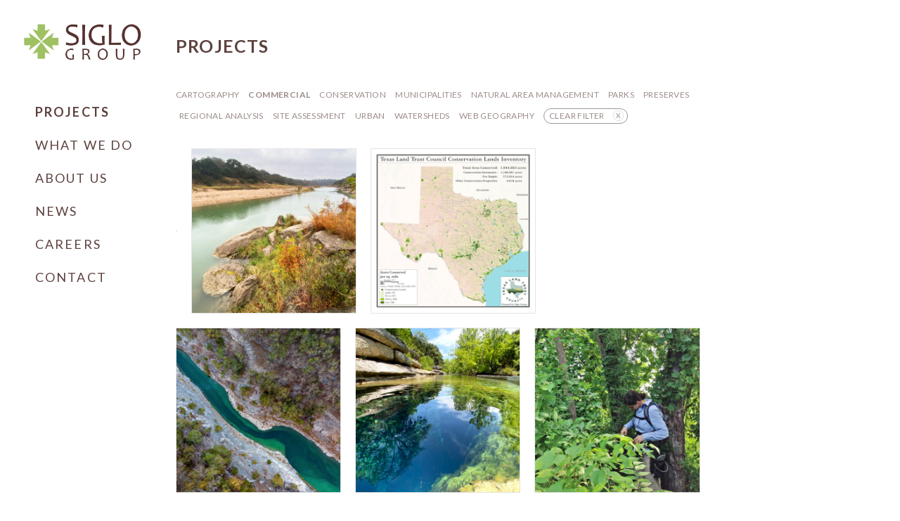

--- FILE ---
content_type: text/html; charset=UTF-8
request_url: https://siglogroup.com/category/commercial/
body_size: 6437
content:
<!doctype html>
<html dir="ltr" lang="en" prefix="og: https://ogp.me/ns#">
<head>
	<meta charset="UTF-8">
	<meta name="viewport" content="width=device-width, initial-scale=1">
	<link rel="profile" href="https://gmpg.org/xfn/11">
<!-- Google tag (gtag.js) --> <script async src="https://www.googletagmanager.com/gtag/js?id=G-93GP31J2JG"></script> <script> window.dataLayer = window.dataLayer || []; function gtag(){dataLayer.push(arguments);} gtag('js', new Date()); gtag('config', 'G-93GP31J2JG'); </script>
	<title>Commercial - Siglo Group</title>
	<style>img:is([sizes="auto" i], [sizes^="auto," i]) { contain-intrinsic-size: 3000px 1500px }</style>
	
		<!-- All in One SEO 4.9.3 - aioseo.com -->
	<meta name="robots" content="max-image-preview:large" />
	<link rel="canonical" href="https://siglogroup.com/category/commercial/" />
	<meta name="generator" content="All in One SEO (AIOSEO) 4.9.3" />
		<script type="application/ld+json" class="aioseo-schema">
			{"@context":"https:\/\/schema.org","@graph":[{"@type":"BreadcrumbList","@id":"https:\/\/siglogroup.com\/category\/commercial\/#breadcrumblist","itemListElement":[{"@type":"ListItem","@id":"https:\/\/siglogroup.com#listItem","position":1,"name":"Home","item":"https:\/\/siglogroup.com","nextItem":{"@type":"ListItem","@id":"https:\/\/siglogroup.com\/category\/commercial\/#listItem","name":"Commercial"}},{"@type":"ListItem","@id":"https:\/\/siglogroup.com\/category\/commercial\/#listItem","position":2,"name":"Commercial","previousItem":{"@type":"ListItem","@id":"https:\/\/siglogroup.com#listItem","name":"Home"}}]},{"@type":"CollectionPage","@id":"https:\/\/siglogroup.com\/category\/commercial\/#collectionpage","url":"https:\/\/siglogroup.com\/category\/commercial\/","name":"Commercial - Siglo Group","inLanguage":"en","isPartOf":{"@id":"https:\/\/siglogroup.com\/#website"},"breadcrumb":{"@id":"https:\/\/siglogroup.com\/category\/commercial\/#breadcrumblist"}},{"@type":"Organization","@id":"https:\/\/siglogroup.com\/#organization","name":"Siglo Group","description":"Integrating Ecology","url":"https:\/\/siglogroup.com\/","logo":{"@type":"ImageObject","url":"https:\/\/siglogroup.com\/wp-content\/uploads\/2018\/11\/siglo-group-logo.png","@id":"https:\/\/siglogroup.com\/category\/commercial\/#organizationLogo","width":1100,"height":377},"image":{"@id":"https:\/\/siglogroup.com\/category\/commercial\/#organizationLogo"}},{"@type":"WebSite","@id":"https:\/\/siglogroup.com\/#website","url":"https:\/\/siglogroup.com\/","name":"Siglo Group","description":"Integrating Ecology","inLanguage":"en","publisher":{"@id":"https:\/\/siglogroup.com\/#organization"}}]}
		</script>
		<!-- All in One SEO -->

<link rel='dns-prefetch' href='//fonts.googleapis.com' />
<link rel='dns-prefetch' href='//maxcdn.bootstrapcdn.com' />
<link rel="alternate" type="application/rss+xml" title="Siglo Group &raquo; Feed" href="https://siglogroup.com/feed/" />
<link rel="alternate" type="application/rss+xml" title="Siglo Group &raquo; Comments Feed" href="https://siglogroup.com/comments/feed/" />
<link rel="alternate" type="application/rss+xml" title="Siglo Group &raquo; Commercial Category Feed" href="https://siglogroup.com/category/commercial/feed/" />
<link rel='stylesheet' id='wp-block-library-css' href='https://siglogroup.com/wp-includes/css/dist/block-library/style.min.css?ver=966c028fe7e0eee06c25bc93978fe544' type='text/css' media='all' />
<link rel='stylesheet' id='aioseo/css/src/vue/standalone/blocks/table-of-contents/global.scss-css' href='https://siglogroup.com/wp-content/plugins/all-in-one-seo-pack/dist/Lite/assets/css/table-of-contents/global.e90f6d47.css?ver=4.9.3' type='text/css' media='all' />
<style id='classic-theme-styles-inline-css' type='text/css'>
/*! This file is auto-generated */
.wp-block-button__link{color:#fff;background-color:#32373c;border-radius:9999px;box-shadow:none;text-decoration:none;padding:calc(.667em + 2px) calc(1.333em + 2px);font-size:1.125em}.wp-block-file__button{background:#32373c;color:#fff;text-decoration:none}
</style>
<style id='global-styles-inline-css' type='text/css'>
:root{--wp--preset--aspect-ratio--square: 1;--wp--preset--aspect-ratio--4-3: 4/3;--wp--preset--aspect-ratio--3-4: 3/4;--wp--preset--aspect-ratio--3-2: 3/2;--wp--preset--aspect-ratio--2-3: 2/3;--wp--preset--aspect-ratio--16-9: 16/9;--wp--preset--aspect-ratio--9-16: 9/16;--wp--preset--color--black: #000000;--wp--preset--color--cyan-bluish-gray: #abb8c3;--wp--preset--color--white: #ffffff;--wp--preset--color--pale-pink: #f78da7;--wp--preset--color--vivid-red: #cf2e2e;--wp--preset--color--luminous-vivid-orange: #ff6900;--wp--preset--color--luminous-vivid-amber: #fcb900;--wp--preset--color--light-green-cyan: #7bdcb5;--wp--preset--color--vivid-green-cyan: #00d084;--wp--preset--color--pale-cyan-blue: #8ed1fc;--wp--preset--color--vivid-cyan-blue: #0693e3;--wp--preset--color--vivid-purple: #9b51e0;--wp--preset--gradient--vivid-cyan-blue-to-vivid-purple: linear-gradient(135deg,rgba(6,147,227,1) 0%,rgb(155,81,224) 100%);--wp--preset--gradient--light-green-cyan-to-vivid-green-cyan: linear-gradient(135deg,rgb(122,220,180) 0%,rgb(0,208,130) 100%);--wp--preset--gradient--luminous-vivid-amber-to-luminous-vivid-orange: linear-gradient(135deg,rgba(252,185,0,1) 0%,rgba(255,105,0,1) 100%);--wp--preset--gradient--luminous-vivid-orange-to-vivid-red: linear-gradient(135deg,rgba(255,105,0,1) 0%,rgb(207,46,46) 100%);--wp--preset--gradient--very-light-gray-to-cyan-bluish-gray: linear-gradient(135deg,rgb(238,238,238) 0%,rgb(169,184,195) 100%);--wp--preset--gradient--cool-to-warm-spectrum: linear-gradient(135deg,rgb(74,234,220) 0%,rgb(151,120,209) 20%,rgb(207,42,186) 40%,rgb(238,44,130) 60%,rgb(251,105,98) 80%,rgb(254,248,76) 100%);--wp--preset--gradient--blush-light-purple: linear-gradient(135deg,rgb(255,206,236) 0%,rgb(152,150,240) 100%);--wp--preset--gradient--blush-bordeaux: linear-gradient(135deg,rgb(254,205,165) 0%,rgb(254,45,45) 50%,rgb(107,0,62) 100%);--wp--preset--gradient--luminous-dusk: linear-gradient(135deg,rgb(255,203,112) 0%,rgb(199,81,192) 50%,rgb(65,88,208) 100%);--wp--preset--gradient--pale-ocean: linear-gradient(135deg,rgb(255,245,203) 0%,rgb(182,227,212) 50%,rgb(51,167,181) 100%);--wp--preset--gradient--electric-grass: linear-gradient(135deg,rgb(202,248,128) 0%,rgb(113,206,126) 100%);--wp--preset--gradient--midnight: linear-gradient(135deg,rgb(2,3,129) 0%,rgb(40,116,252) 100%);--wp--preset--font-size--small: 13px;--wp--preset--font-size--medium: 20px;--wp--preset--font-size--large: 36px;--wp--preset--font-size--x-large: 42px;--wp--preset--spacing--20: 0.44rem;--wp--preset--spacing--30: 0.67rem;--wp--preset--spacing--40: 1rem;--wp--preset--spacing--50: 1.5rem;--wp--preset--spacing--60: 2.25rem;--wp--preset--spacing--70: 3.38rem;--wp--preset--spacing--80: 5.06rem;--wp--preset--shadow--natural: 6px 6px 9px rgba(0, 0, 0, 0.2);--wp--preset--shadow--deep: 12px 12px 50px rgba(0, 0, 0, 0.4);--wp--preset--shadow--sharp: 6px 6px 0px rgba(0, 0, 0, 0.2);--wp--preset--shadow--outlined: 6px 6px 0px -3px rgba(255, 255, 255, 1), 6px 6px rgba(0, 0, 0, 1);--wp--preset--shadow--crisp: 6px 6px 0px rgba(0, 0, 0, 1);}:where(.is-layout-flex){gap: 0.5em;}:where(.is-layout-grid){gap: 0.5em;}body .is-layout-flex{display: flex;}.is-layout-flex{flex-wrap: wrap;align-items: center;}.is-layout-flex > :is(*, div){margin: 0;}body .is-layout-grid{display: grid;}.is-layout-grid > :is(*, div){margin: 0;}:where(.wp-block-columns.is-layout-flex){gap: 2em;}:where(.wp-block-columns.is-layout-grid){gap: 2em;}:where(.wp-block-post-template.is-layout-flex){gap: 1.25em;}:where(.wp-block-post-template.is-layout-grid){gap: 1.25em;}.has-black-color{color: var(--wp--preset--color--black) !important;}.has-cyan-bluish-gray-color{color: var(--wp--preset--color--cyan-bluish-gray) !important;}.has-white-color{color: var(--wp--preset--color--white) !important;}.has-pale-pink-color{color: var(--wp--preset--color--pale-pink) !important;}.has-vivid-red-color{color: var(--wp--preset--color--vivid-red) !important;}.has-luminous-vivid-orange-color{color: var(--wp--preset--color--luminous-vivid-orange) !important;}.has-luminous-vivid-amber-color{color: var(--wp--preset--color--luminous-vivid-amber) !important;}.has-light-green-cyan-color{color: var(--wp--preset--color--light-green-cyan) !important;}.has-vivid-green-cyan-color{color: var(--wp--preset--color--vivid-green-cyan) !important;}.has-pale-cyan-blue-color{color: var(--wp--preset--color--pale-cyan-blue) !important;}.has-vivid-cyan-blue-color{color: var(--wp--preset--color--vivid-cyan-blue) !important;}.has-vivid-purple-color{color: var(--wp--preset--color--vivid-purple) !important;}.has-black-background-color{background-color: var(--wp--preset--color--black) !important;}.has-cyan-bluish-gray-background-color{background-color: var(--wp--preset--color--cyan-bluish-gray) !important;}.has-white-background-color{background-color: var(--wp--preset--color--white) !important;}.has-pale-pink-background-color{background-color: var(--wp--preset--color--pale-pink) !important;}.has-vivid-red-background-color{background-color: var(--wp--preset--color--vivid-red) !important;}.has-luminous-vivid-orange-background-color{background-color: var(--wp--preset--color--luminous-vivid-orange) !important;}.has-luminous-vivid-amber-background-color{background-color: var(--wp--preset--color--luminous-vivid-amber) !important;}.has-light-green-cyan-background-color{background-color: var(--wp--preset--color--light-green-cyan) !important;}.has-vivid-green-cyan-background-color{background-color: var(--wp--preset--color--vivid-green-cyan) !important;}.has-pale-cyan-blue-background-color{background-color: var(--wp--preset--color--pale-cyan-blue) !important;}.has-vivid-cyan-blue-background-color{background-color: var(--wp--preset--color--vivid-cyan-blue) !important;}.has-vivid-purple-background-color{background-color: var(--wp--preset--color--vivid-purple) !important;}.has-black-border-color{border-color: var(--wp--preset--color--black) !important;}.has-cyan-bluish-gray-border-color{border-color: var(--wp--preset--color--cyan-bluish-gray) !important;}.has-white-border-color{border-color: var(--wp--preset--color--white) !important;}.has-pale-pink-border-color{border-color: var(--wp--preset--color--pale-pink) !important;}.has-vivid-red-border-color{border-color: var(--wp--preset--color--vivid-red) !important;}.has-luminous-vivid-orange-border-color{border-color: var(--wp--preset--color--luminous-vivid-orange) !important;}.has-luminous-vivid-amber-border-color{border-color: var(--wp--preset--color--luminous-vivid-amber) !important;}.has-light-green-cyan-border-color{border-color: var(--wp--preset--color--light-green-cyan) !important;}.has-vivid-green-cyan-border-color{border-color: var(--wp--preset--color--vivid-green-cyan) !important;}.has-pale-cyan-blue-border-color{border-color: var(--wp--preset--color--pale-cyan-blue) !important;}.has-vivid-cyan-blue-border-color{border-color: var(--wp--preset--color--vivid-cyan-blue) !important;}.has-vivid-purple-border-color{border-color: var(--wp--preset--color--vivid-purple) !important;}.has-vivid-cyan-blue-to-vivid-purple-gradient-background{background: var(--wp--preset--gradient--vivid-cyan-blue-to-vivid-purple) !important;}.has-light-green-cyan-to-vivid-green-cyan-gradient-background{background: var(--wp--preset--gradient--light-green-cyan-to-vivid-green-cyan) !important;}.has-luminous-vivid-amber-to-luminous-vivid-orange-gradient-background{background: var(--wp--preset--gradient--luminous-vivid-amber-to-luminous-vivid-orange) !important;}.has-luminous-vivid-orange-to-vivid-red-gradient-background{background: var(--wp--preset--gradient--luminous-vivid-orange-to-vivid-red) !important;}.has-very-light-gray-to-cyan-bluish-gray-gradient-background{background: var(--wp--preset--gradient--very-light-gray-to-cyan-bluish-gray) !important;}.has-cool-to-warm-spectrum-gradient-background{background: var(--wp--preset--gradient--cool-to-warm-spectrum) !important;}.has-blush-light-purple-gradient-background{background: var(--wp--preset--gradient--blush-light-purple) !important;}.has-blush-bordeaux-gradient-background{background: var(--wp--preset--gradient--blush-bordeaux) !important;}.has-luminous-dusk-gradient-background{background: var(--wp--preset--gradient--luminous-dusk) !important;}.has-pale-ocean-gradient-background{background: var(--wp--preset--gradient--pale-ocean) !important;}.has-electric-grass-gradient-background{background: var(--wp--preset--gradient--electric-grass) !important;}.has-midnight-gradient-background{background: var(--wp--preset--gradient--midnight) !important;}.has-small-font-size{font-size: var(--wp--preset--font-size--small) !important;}.has-medium-font-size{font-size: var(--wp--preset--font-size--medium) !important;}.has-large-font-size{font-size: var(--wp--preset--font-size--large) !important;}.has-x-large-font-size{font-size: var(--wp--preset--font-size--x-large) !important;}
:where(.wp-block-post-template.is-layout-flex){gap: 1.25em;}:where(.wp-block-post-template.is-layout-grid){gap: 1.25em;}
:where(.wp-block-columns.is-layout-flex){gap: 2em;}:where(.wp-block-columns.is-layout-grid){gap: 2em;}
:root :where(.wp-block-pullquote){font-size: 1.5em;line-height: 1.6;}
</style>
<link rel='stylesheet' id='lively_dev_theme-style-css' href='https://siglogroup.com/wp-content/themes/lively-dev-theme/style.css?ver=966c028fe7e0eee06c25bc93978fe544' type='text/css' media='all' />
<link rel='stylesheet' id='google-fonts-css' href='https://fonts.googleapis.com/css?family=Lato%3A400%2C700&#038;ver=6.7.4' type='text/css' media='all' />
<link rel='stylesheet' id='font-awesome-css' href='//maxcdn.bootstrapcdn.com/font-awesome/latest/css/font-awesome.min.css?ver=966c028fe7e0eee06c25bc93978fe544' type='text/css' media='all' />
<link rel='stylesheet' id='slickcss-css' href='https://siglogroup.com/wp-content/themes/lively-dev-theme/slick.css?ver=all' type='text/css' media='all' />
<link rel='stylesheet' id='fancybox-css' href='https://siglogroup.com/wp-content/plugins/easy-fancybox/fancybox/1.5.4/jquery.fancybox.min.css?ver=966c028fe7e0eee06c25bc93978fe544' type='text/css' media='screen' />
<script type="text/javascript" src="https://siglogroup.com/wp-includes/js/jquery/jquery.min.js?ver=3.7.1" id="jquery-core-js"></script>
<script type="text/javascript" src="https://siglogroup.com/wp-includes/js/jquery/jquery-migrate.min.js?ver=3.4.1" id="jquery-migrate-js"></script>
<link rel="https://api.w.org/" href="https://siglogroup.com/wp-json/" /><link rel="alternate" title="JSON" type="application/json" href="https://siglogroup.com/wp-json/wp/v2/categories/15" />		<style type="text/css">
					.site-title,
			.site-description {
				position: absolute;
				clip: rect(1px, 1px, 1px, 1px);
			}
				</style>
		<link rel="icon" href="https://siglogroup.com/wp-content/uploads/2018/11/cropped-favicon-32x32.png" sizes="32x32" />
<link rel="icon" href="https://siglogroup.com/wp-content/uploads/2018/11/cropped-favicon-192x192.png" sizes="192x192" />
<link rel="apple-touch-icon" href="https://siglogroup.com/wp-content/uploads/2018/11/cropped-favicon-180x180.png" />
<meta name="msapplication-TileImage" content="https://siglogroup.com/wp-content/uploads/2018/11/cropped-favicon-270x270.png" />
</head>

<body data-rsssl=1 class="archive category category-commercial category-15 wp-custom-logo sp-easy-accordion-enabled hfeed no-sidebar internal-page">

<div id="page" class="site">
	<a class="skip-link screen-reader-text" href="#content">Skip to content</a>

	<header id="masthead" class="site-header">
		<div class="site-branding">
			<a href="https://siglogroup.com/" class="custom-logo-link" rel="home"><img width="1100" height="377" src="https://siglogroup.com/wp-content/uploads/2018/11/siglo-group-logo.png" class="custom-logo" alt="Siglo Group" decoding="async" fetchpriority="high" srcset="https://siglogroup.com/wp-content/uploads/2018/11/siglo-group-logo.png 1100w, https://siglogroup.com/wp-content/uploads/2018/11/siglo-group-logo-300x103.png 300w, https://siglogroup.com/wp-content/uploads/2018/11/siglo-group-logo-768x263.png 768w, https://siglogroup.com/wp-content/uploads/2018/11/siglo-group-logo-1024x351.png 1024w" sizes="(max-width: 1100px) 100vw, 1100px" /></a>				<p class="site-title"><a href="https://siglogroup.com/" rel="home">Siglo Group</a></p>
								<p class="site-description">Integrating Ecology</p>
					</div><!-- .site-branding -->

		<nav id="site-navigation" class="main-navigation">
			<button class="menu-toggle" aria-controls="primary-menu" aria-expanded="false">Menu</button>
			<div class="menu-main-nav-container"><ul id="primary-menu" class="menu"><li id="menu-item-50" class="menu-item menu-item-type-post_type menu-item-object-page menu-item-50"><a href="https://siglogroup.com/projects/">Projects</a></li>
<li id="menu-item-1880" class="menu-item menu-item-type-post_type menu-item-object-page menu-item-has-children menu-item-1880"><a href="https://siglogroup.com/what-we-do/">What We Do</a>
<ul class="sub-menu">
	<li id="menu-item-1888" class="menu-item menu-item-type-post_type menu-item-object-page menu-item-1888"><a href="https://siglogroup.com/what-we-do/conservation-planning/">Conservation Planning</a></li>
	<li id="menu-item-1887" class="menu-item menu-item-type-post_type menu-item-object-page menu-item-1887"><a href="https://siglogroup.com/what-we-do/regional-planning/">Regional Planning</a></li>
	<li id="menu-item-1890" class="menu-item menu-item-type-post_type menu-item-object-page menu-item-1890"><a href="https://siglogroup.com/what-we-do/gis-analysis/">GIS Analysis</a></li>
	<li id="menu-item-1889" class="menu-item menu-item-type-post_type menu-item-object-page menu-item-1889"><a href="https://siglogroup.com/what-we-do/environmental-site-assessments/">Environmental Site Assessments</a></li>
	<li id="menu-item-1891" class="menu-item menu-item-type-post_type menu-item-object-page menu-item-1891"><a href="https://siglogroup.com/what-we-do/ecological-planning-and-design/">Ecological Planning and Design</a></li>
</ul>
</li>
<li id="menu-item-47" class="menu-item menu-item-type-post_type menu-item-object-page menu-item-47"><a href="https://siglogroup.com/about/">About Us</a></li>
<li id="menu-item-1281" class="menu-item menu-item-type-post_type menu-item-object-page menu-item-1281"><a href="https://siglogroup.com/news/">News</a></li>
<li id="menu-item-1370" class="menu-item menu-item-type-post_type menu-item-object-page menu-item-1370"><a href="https://siglogroup.com/careers/">Careers</a></li>
<li id="menu-item-48" class="menu-item menu-item-type-post_type menu-item-object-page menu-item-48"><a href="https://siglogroup.com/contact/">Contact</a></li>
</ul></div>		</nav><!-- #site-navigation -->
	</header><!-- #masthead -->

	<div id="content" class="site-content">

	<div id="primary" class="content-area">
		<main id="main" class="site-main">

			<header class="page-header">
				<h1>Projects</h1>
			</header><!-- .page-header -->

			<ul class="category-filters">
			    	<li class="cat-item cat-item-8"><a href="https://siglogroup.com/category/cartography/">Cartography</a>
</li>
	<li class="cat-item cat-item-15 current-cat"><a aria-current="page" href="https://siglogroup.com/category/commercial/">Commercial</a>
</li>
	<li class="cat-item cat-item-4"><a href="https://siglogroup.com/category/conservation/">Conservation</a>
</li>
	<li class="cat-item cat-item-16"><a href="https://siglogroup.com/category/municipalities/">Municipalities</a>
</li>
	<li class="cat-item cat-item-5"><a href="https://siglogroup.com/category/natural-area-management/">Natural Area Management</a>
</li>
	<li class="cat-item cat-item-11"><a href="https://siglogroup.com/category/parks/">Parks</a>
</li>
	<li class="cat-item cat-item-12"><a href="https://siglogroup.com/category/preserves/">Preserves</a>
</li>
	<li class="cat-item cat-item-7"><a href="https://siglogroup.com/category/regional-analysis/">Regional Analysis</a>
</li>
	<li class="cat-item cat-item-6"><a href="https://siglogroup.com/category/site-assessment/">Site Assessment</a>
</li>
	<li class="cat-item cat-item-13"><a href="https://siglogroup.com/category/urban/">Urban</a>
</li>
	<li class="cat-item cat-item-14"><a href="https://siglogroup.com/category/watersheds/">Watersheds</a>
</li>
	<li class="cat-item cat-item-9"><a href="https://siglogroup.com/category/web-geography/">Web Geography</a>
</li>
				<li class="all-cat"><a href="https://siglogroup.com/projects/">Clear Filter</a></li>
			</ul>

			<div class="gallery-tiles"><div class="tile"><a href="https://siglogroup.com/projects/emerald-ribbon-action-plan/" ><h2>Emerald Ribbon Action Plan</h2></a></div><div class="tile"><a href="https://siglogroup.com/projects/tltc-ecosystem-services/" ><img src="https://siglogroup.com/wp-content/uploads/2023/06/TLTC_Ecosystem-Services_Leader-Image_Website-Template-2-512x512.jpg" alt=""><h2>TLTC Ecosystem Services</h2></a></div><div class="tile"><a href="https://siglogroup.com/projects/conserved-lands-inventory/" ><img src="https://siglogroup.com/wp-content/uploads/2023/02/TLTC_Conservation-Lands_Images-512x512.jpg" alt=""><h2>TLTC Conserved Lands Inventory</h2></a></div><div class="tile"><a href="https://siglogroup.com/projects/state-of-the-hill-country-report/" ><img src="https://siglogroup.com/wp-content/uploads/2023/06/Website-Template_HCA-512x512.jpg" alt=""><h2>State of the Hill Country Report</h2></a></div><div class="tile"><a href="https://siglogroup.com/projects/colemans-canyon/" ><img src="https://siglogroup.com/wp-content/uploads/2020/09/2_JacobsWell-512x512.jpg" alt=""><h2>Coleman&#8217;s Canyon Conceptual Park Plan</h2></a></div><div class="tile"><a href="https://siglogroup.com/projects/zilker-metropolitan-park/" ><img src="https://siglogroup.com/wp-content/uploads/2020/09/Siglo_Clare_fieldwork-512x512.jpg" alt=""><h2>Zilker Park Natural Resource Inventory</h2></a></div><div class="tile"><a href="https://siglogroup.com/projects/mueller-southeast-greenway/" ><img src="https://siglogroup.com/wp-content/uploads/2020/09/IMG_4387-512x512.jpeg" alt=""><h2>Southeast Mueller Greenway Ecological Management Guidelines</h2></a></div><div class="tile"><a href="https://siglogroup.com/projects/guadalupe-river-basin/" ><img src="https://siglogroup.com/wp-content/uploads/2020/02/Guad-River-in-New-Braunfels-Reagan-512x512.jpeg" alt=""><h2>Guadalupe River Basin Strategic Conservation Plan</h2></a></div><div class="tile"><a href="https://siglogroup.com/projects/mueller-southwest-greenway/" ><img src="https://siglogroup.com/wp-content/uploads/2020/02/IMG_1702-1-512x512.jpg" alt=""><h2>Mueller Southwest Greenway Prairie Evaluation</h2></a></div><div class="tile"><a href="https://siglogroup.com/projects/oak-point/" ><img src="https://siglogroup.com/wp-content/uploads/2020/02/OakPoint_SignEdit_HighRes-1-512x512.jpg" alt=""><h2>Oak Point Park and Nature Preserve Ecological Master Plan</h2></a></div><div class="tile"><a href="https://siglogroup.com/projects/barton-creek-west/" ><img src="https://siglogroup.com/wp-content/uploads/2020/10/BCW_Soils_HighRes_New-2-512x512.jpg" alt=""><h2>Barton Creek West Ecological Master Plan</h2></a></div><div class="tile"><a href="https://siglogroup.com/projects/katy-prairie-conservancy/" ><img src="https://siglogroup.com/wp-content/uploads/2020/02/geese-Photo_-Morton-Michael-512x504.jpg" alt=""><h2>Katy Prairie Conservancy Strategic Conservation Prioritization</h2></a></div><div class="tile"><a href="https://siglogroup.com/projects/holdsworth/" ><img src="https://siglogroup.com/wp-content/uploads/2020/02/IMG_5445-512x512.jpg" alt=""><h2>Holdsworth Center Sustainable Land Management Plan</h2></a></div><div class="tile"><a href="https://siglogroup.com/projects/pecos-comprehensive-plan/" ><img src="https://siglogroup.com/wp-content/uploads/2015/08/Pecos_howwillpecosgrowimage_forWeb-512x512.jpg" alt=""><h2>Pecos Comprehensive Plan</h2></a></div><div class="tile"><a href="https://siglogroup.com/projects/waller-creek-competition/" ><img src="https://siglogroup.com/wp-content/uploads/2014/02/Waller-512x512.jpg" alt=""><h2>Waller Creek Competition</h2></a></div><div class="tile"><a href="https://siglogroup.com/projects/interpreting-the-preserve/" ><img src="https://siglogroup.com/wp-content/uploads/2014/02/2_Blunn-512x512.jpg" alt=""><h2>Interpreting the Preserve</h2></a></div><div class="tile"><a href="https://siglogroup.com/projects/cullinan-park/" ><img src="https://siglogroup.com/wp-content/uploads/2014/02/SigloGroup_CullinanPark_MasterPlan_web-512x500.jpg" alt=""><h2>Cullinan Park</h2></a></div><div class="tile"><a href="https://siglogroup.com/projects/academic-publications/" ><img src="https://siglogroup.com/wp-content/uploads/2014/02/MetGovAmer_FinalDraft_10_28_2011_200dpi_Page_07-512x500.jpg" alt=""><h2>Academic Publications</h2></a></div><div class="tile"><a href="https://siglogroup.com/projects/enchanted-rock-conservation/" ><img src="https://siglogroup.com/wp-content/uploads/2014/02/HCLT_2013_04_05_EnchantedRock_ConservationInitiative_800px-512x512.jpg" alt=""><h2>Enchanted Rock Conservation</h2></a></div><div class="tile"><a href="https://siglogroup.com/projects/wilbarger-creek-conservation/" ><img src="https://siglogroup.com/wp-content/uploads/2014/02/Slide34-512x512.jpg" alt=""><h2>Wilbarger Creek Conservation</h2></a></div><div class="tile"><a href="https://siglogroup.com/projects/texas-landscape-project/" ><img src="https://siglogroup.com/wp-content/uploads/2014/02/TLP_Droughtof20111-512x500.jpg" alt="Drought map."><h2>Texas Landscape Project</h2></a></div><div class="tile"><a href="https://siglogroup.com/projects/mapping-the-world/" ><img src="https://siglogroup.com/wp-content/uploads/2014/02/SA_CostaRica_Summer_8_28_2011_Itinerary-512x512.jpg" alt=""><h2>Mapping the World</h2></a></div><div class="tile"><a href="https://siglogroup.com/projects/hill-country-geography/" ><img src="https://siglogroup.com/wp-content/uploads/2014/02/Slide201-512x512.jpg" alt=""><h2>Hill Country Geography</h2></a></div></div>		</main><!-- #main -->
	</div><!-- #primary -->


	</div><!-- #content -->

	<footer id="colophon" class="site-footer">
		<div class="site-info">
			<div class="prefooter"><div class="left-footer"><img src="https://siglogroup.com/wp-content/uploads/2018/11/siglo-group-logo.png" alt="" class="footer-logo" ><p>Conservation Planning, Stakeholder Processes, Land Planning, Regional Planning, Site Assessment, Natural Area Management, Web tools, Cartography, Ecological Restoration Planning, Baseline Documentation Reports, and Data Analytics<p></div><div class="right-footer"><h2>Connect with Siglo Group</h2><div class="social-container"><a href="mailto:info@siglogroup.com" target="_blank" class="social-fa-icon"><i class="fa fa-envelope" aria-hidden="true"></i></a><a href="https://www.linkedin.com/company/siglo-group" target="_blank" class="social-fa-icon"><i class="fa fa-linkedin" aria-hidden="true"></i></a></div><p>We use geographic information to help clients integrate land use with natural systems.<p></div></div><div class="bottom-footer"><p>©2024 Siglo Group | All Rights Reserved</p></div>		</div><!-- .site-info -->
	</footer><!-- #colophon -->
</div><!-- #page -->

<script type="text/javascript" src="https://siglogroup.com/wp-content/themes/lively-dev-theme/js/navigation.js?ver=20151215" id="lively_dev_theme-navigation-js"></script>
<script type="text/javascript" src="https://siglogroup.com/wp-content/themes/lively-dev-theme/js/skip-link-focus-fix.js?ver=20151215" id="lively_dev_theme-skip-link-focus-fix-js"></script>
<script type="text/javascript" src="https://siglogroup.com/wp-content/themes/lively-dev-theme/js/slick.min.js?ver=1.8.0" id="slickjs-js"></script>
<script type="text/javascript" src="https://siglogroup.com/wp-content/themes/lively-dev-theme/js/slick-init.js?ver=1.0" id="slickjs-init-js"></script>
<script type="text/javascript" src="https://siglogroup.com/wp-content/plugins/easy-fancybox/vendor/purify.min.js?ver=966c028fe7e0eee06c25bc93978fe544" id="fancybox-purify-js"></script>
<script type="text/javascript" id="jquery-fancybox-js-extra">
/* <![CDATA[ */
var efb_i18n = {"close":"Close","next":"Next","prev":"Previous","startSlideshow":"Start slideshow","toggleSize":"Toggle size"};
/* ]]> */
</script>
<script type="text/javascript" src="https://siglogroup.com/wp-content/plugins/easy-fancybox/fancybox/1.5.4/jquery.fancybox.min.js?ver=966c028fe7e0eee06c25bc93978fe544" id="jquery-fancybox-js"></script>
<script type="text/javascript" id="jquery-fancybox-js-after">
/* <![CDATA[ */
var fb_timeout, fb_opts={'autoScale':true,'showCloseButton':true,'margin':20,'pixelRatio':'false','centerOnScroll':false,'enableEscapeButton':true,'overlayShow':true,'hideOnOverlayClick':true,'minVpHeight':320,'disableCoreLightbox':'true','enableBlockControls':'true','fancybox_openBlockControls':'true' };
if(typeof easy_fancybox_handler==='undefined'){
var easy_fancybox_handler=function(){
jQuery([".nolightbox","a.wp-block-file__button","a.pin-it-button","a[href*='pinterest.com\/pin\/create']","a[href*='facebook.com\/share']","a[href*='twitter.com\/share']"].join(',')).addClass('nofancybox');
jQuery('a.fancybox-close').on('click',function(e){e.preventDefault();jQuery.fancybox.close()});
/* IMG */
						var unlinkedImageBlocks=jQuery(".wp-block-image > img:not(.nofancybox,figure.nofancybox>img)");
						unlinkedImageBlocks.wrap(function() {
							var href = jQuery( this ).attr( "src" );
							return "<a href='" + href + "'></a>";
						});
var fb_IMG_select=jQuery('a[href*=".jpg" i]:not(.nofancybox,li.nofancybox>a,figure.nofancybox>a),area[href*=".jpg" i]:not(.nofancybox),a[href*=".jpeg" i]:not(.nofancybox,li.nofancybox>a,figure.nofancybox>a),area[href*=".jpeg" i]:not(.nofancybox),a[href*=".png" i]:not(.nofancybox,li.nofancybox>a,figure.nofancybox>a),area[href*=".png" i]:not(.nofancybox),a[href*=".webp" i]:not(.nofancybox,li.nofancybox>a,figure.nofancybox>a),area[href*=".webp" i]:not(.nofancybox)');
fb_IMG_select.addClass('fancybox image').attr('rel','gallery');
jQuery('a.fancybox,area.fancybox,.fancybox>a').each(function(){jQuery(this).fancybox(jQuery.extend(true,{},fb_opts,{'transition':'elastic','transitionIn':'elastic','easingIn':'easeOutBack','transitionOut':'elastic','easingOut':'easeInBack','opacity':false,'hideOnContentClick':false,'titleShow':true,'titlePosition':'over','titleFromAlt':true,'showNavArrows':true,'enableKeyboardNav':true,'cyclic':true,'mouseWheel':'true'}))});
};};
jQuery(easy_fancybox_handler);jQuery(document).on('post-load',easy_fancybox_handler);
/* ]]> */
</script>
<script type="text/javascript" src="https://siglogroup.com/wp-content/plugins/easy-fancybox/vendor/jquery.easing.min.js?ver=1.4.1" id="jquery-easing-js"></script>
<script type="text/javascript" src="https://siglogroup.com/wp-content/plugins/easy-fancybox/vendor/jquery.mousewheel.min.js?ver=3.1.13" id="jquery-mousewheel-js"></script>

</body>
</html>


--- FILE ---
content_type: text/css
request_url: https://siglogroup.com/wp-content/themes/lively-dev-theme/style.css?ver=966c028fe7e0eee06c25bc93978fe544
body_size: 10227
content:
/*!
Theme Name: Lively Dev Theme
Theme URI: http://underscores.me/
Author: Jason Lively
Author URI: http://livelyproductions.com
Description: Description
Version: 51.0.0
License: GNU General Public License v2 or later
License URI: LICENSE
Text Domain: lively-theme
Tags: custom-background, custom-logo, custom-menu, featured-images, threaded-comments, translation-ready

This theme, like WordPress, is licensed under the GPL.
Use it to make something cool, have fun, and share what you've learned with others.

Lively Dev Theme is based on Underscores https://underscores.me/, (C) 2012-2017 Automattic, Inc.
Underscores is distributed under the terms of the GNU GPL v2 or later.

Normalizing styles have been helped along thanks to the fine work of
Nicolas Gallagher and Jonathan Neal https://necolas.github.io/normalize.css/
*/
/*--------------------------------------------------------------
>>> TABLE OF CONTENTS:
----------------------------------------------------------------
# Normalize
# Typography
# Elements
# Forms
# Navigation
	## Links
	## Menus
# Accessibility
# Alignments
# Clearings
# Widgets
# Content
	## Posts and pages
	## Comments
# Infinite scroll
# Media
	## Captions
	## Galleries
--------------------------------------------------------------*/
/*--------------------------------------------------------------
# Normalize
--------------------------------------------------------------*/
/* normalize.css v8.0.0 | MIT License | github.com/necolas/normalize.css */

/* Document
	 ========================================================================== */

/**
 * 1. Correct the line height in all browsers.
 * 2. Prevent adjustments of font size after orientation changes in iOS.
 */

html {
	line-height: 1.15; /* 1 */
	-webkit-text-size-adjust: 100%; /* 2 */
}

/* Sections
	 ========================================================================== */

/**
 * Remove the margin in all browsers.
 */

body {
	margin: 0;
}

/**
 * Correct the font size and margin on `h1` elements within `section` and
 * `article` contexts in Chrome, Firefox, and Safari.
 */

h1 {
	font-size: 2em;
	margin: 0.67em 0;
}

/* Grouping content
	 ========================================================================== */

/**
 * 1. Add the correct box sizing in Firefox.
 * 2. Show the overflow in Edge and IE.
 */

hr {
	box-sizing: content-box; /* 1 */
	height: 0; /* 1 */
	overflow: visible; /* 2 */
}

/**
 * 1. Correct the inheritance and scaling of font size in all browsers.
 * 2. Correct the odd `em` font sizing in all browsers.
 */

pre {
	font-family: monospace, monospace; /* 1 */
	font-size: 1em; /* 2 */
}

/* Text-level semantics
	 ========================================================================== */

/**
 * Remove the gray background on active links in IE 10.
 */

a {
	background-color: transparent;
}

/**
 * 1. Remove the bottom border in Chrome 57-
 * 2. Add the correct text decoration in Chrome, Edge, IE, Opera, and Safari.
 */

abbr[title] {
	border-bottom: none; /* 1 */
	text-decoration: underline; /* 2 */
	text-decoration: underline dotted; /* 2 */
}

/**
 * Add the correct font weight in Chrome, Edge, and Safari.
 */

b,
strong {
	font-weight: bolder;
}

/**
 * 1. Correct the inheritance and scaling of font size in all browsers.
 * 2. Correct the odd `em` font sizing in all browsers.
 */

code,
kbd,
samp {
	font-family: monospace, monospace; /* 1 */
	font-size: 1em; /* 2 */
}

/**
 * Add the correct font size in all browsers.
 */

small {
	font-size: 80%;
}

/**
 * Prevent `sub` and `sup` elements from affecting the line height in
 * all browsers.
 */

sub,
sup {
	font-size: 75%;
	line-height: 0;
	position: relative;
	vertical-align: baseline;
}

sub {
	bottom: -0.25em;
}

sup {
	top: -0.5em;
}

/* Embedded content
	 ========================================================================== */

/**
 * Remove the border on images inside links in IE 10.
 */

img {
	border-style: none;
}

/* Forms
	 ========================================================================== */

/**
 * 1. Change the font styles in all browsers.
 * 2. Remove the margin in Firefox and Safari.
 */

button,
input,
optgroup,
select,
textarea {
	font-family: inherit; /* 1 */
	font-size: 100%; /* 1 */
	line-height: 1.15; /* 1 */
	margin: 0; /* 2 */
}

/**
 * Show the overflow in IE.
 * 1. Show the overflow in Edge.
 */

button,
input { /* 1 */
	overflow: visible;
}

/**
 * Remove the inheritance of text transform in Edge, Firefox, and IE.
 * 1. Remove the inheritance of text transform in Firefox.
 */

button,
select { /* 1 */
	text-transform: none;
}

/**
 * Remove the inner border and padding in Firefox.
 */

button::-moz-focus-inner,
[type="button"]::-moz-focus-inner,
[type="reset"]::-moz-focus-inner,
[type="submit"]::-moz-focus-inner {
	border-style: none;
	padding: 0;
}

/**
 * Restore the focus styles unset by the previous rule.
 */

/**
 * Correct the padding in Firefox.
 */

fieldset {
	padding: 0.35em 0.75em 0.625em;
}

/**
 * 1. Correct the text wrapping in Edge and IE.
 * 2. Correct the color inheritance from `fieldset` elements in IE.
 * 3. Remove the padding so developers are not caught out when they zero out
 *		`fieldset` elements in all browsers.
 */

legend {
	box-sizing: border-box; /* 1 */
	color: inherit; /* 2 */
	display: table; /* 1 */
	max-width: 100%; /* 1 */
	padding: 0; /* 3 */
	white-space: normal; /* 1 */
}

/**
 * Add the correct vertical alignment in Chrome, Firefox, and Opera.
 */

progress {
	vertical-align: baseline;
}

/**
 * Remove the default vertical scrollbar in IE 10+.
 */

textarea {
	overflow: auto;
}

/**
 * 1. Add the correct box sizing in IE 10.
 * 2. Remove the padding in IE 10.
 */

[type="checkbox"],
[type="radio"] {
	box-sizing: border-box; /* 1 */
	padding: 0; /* 2 */
}

/**
 * Correct the cursor style of increment and decrement buttons in Chrome.
 */

[type="number"]::-webkit-inner-spin-button,
[type="number"]::-webkit-outer-spin-button {
	height: auto;
}

/**
 * Remove the inner padding in Chrome and Safari on macOS.
 */

[type="search"]::-webkit-search-decoration {
	-webkit-appearance: none;
}

/**
 * 1. Correct the inability to style clickable types in iOS and Safari.
 * 2. Change font properties to `inherit` in Safari.
 */

::-webkit-file-upload-button {
	-webkit-appearance: button; /* 1 */
	font: inherit; /* 2 */
}

/* Interactive
	 ========================================================================== */

/*
 * Add the correct display in Edge, IE 10+, and Firefox.
 */

details {
	display: block;
}

/*
 * Add the correct display in all browsers.
 */

summary {
	display: list-item;
}

/* Misc
	 ========================================================================== */

/**
 * Add the correct display in IE 10+.
 */

template {
	display: none;
}

/**
 * Add the correct display in IE 10.
 */

[hidden] {
	display: none;
}

/*--------------------------------------------------------------
# Typography
--------------------------------------------------------------*/
body,
button,
input,
select,
optgroup,
textarea {
	color: #404040;
	font-family: 'Lato', sans-serif;
	font-size: 16px;
	font-size: 1rem;
	line-height: 1.5;
}

h1, h2, h3, h4, h5, h6 {
	clear: both;
	color:#5c413d;
}

p {
	margin-bottom: 1.5em;
	color:#5c413d;
}

dfn, cite, em, i {
	font-style: italic;
}

blockquote {
	margin: 0 1.5em;
}

address {
	margin: 0 0 1.5em;
}

pre {
	background: #eee;
	font-family: "Courier 10 Pitch", Courier, monospace;
	font-size: 15px;
	font-size: 0.9375rem;
	line-height: 1.6;
	margin-bottom: 1.6em;
	max-width: 100%;
	overflow: auto;
	padding: 1.6em;
}

code, kbd, tt, var {
	font-family: Monaco, Consolas, "Andale Mono", "DejaVu Sans Mono", monospace;
	font-size: 15px;
	font-size: 0.9375rem;
}

abbr, acronym {
	border-bottom: 1px dotted #666;
	cursor: help;
}

mark, ins {
	background: #fff9c0;
	text-decoration: none;
}

big {
	font-size: 125%;
}

/*--------------------------------------------------------------
# Elements
--------------------------------------------------------------*/
html {
	box-sizing: border-box;
}

*,
*:before,
*:after {
	/* Inherit box-sizing to make it easier to change the property for components that leverage other behavior; see https://css-tricks.com/inheriting-box-sizing-probably-slightly-better-best-practice/ */
	box-sizing: inherit;
}

body {
	background-color:white;
	/* Fallback for when there is no custom background color defined. */
}

hr {
	background-color: #ccc;
	border: 0;
	height: 1px;
	margin-bottom: 1.5em;
}

ul, ol {
	margin: 0 0 1.5em 3em;
}

ul {
	list-style: disc;
}

ol {
	list-style: decimal;
}

li > ul,
li > ol {
	margin-bottom: 0;
	margin-left: 1.5em;
}

dt {
	font-weight: bold;
}

dd {
	margin: 0 1.5em 1.5em;
}

img {
	height: auto;
	/* Make sure images are scaled correctly. */
	max-width: 100%;
	/* Adhere to container width. */
}

figure {
	margin: 1em 0;
	/* Extra wide images within figure tags don't overflow the content area. */
}

table {
	margin: 0 0 1.5em;
	width: 100%;
}

/*--------------------------------------------------------------
# Forms
--------------------------------------------------------------*/
button,
input[type="button"],
input[type="reset"],
input[type="submit"] {
	border: 1px solid;
	border-color: #ccc #ccc #bbb;
	border-radius: 3px;
	background: #e6e6e6;
	color: rgba(0, 0, 0, 0.8);
	font-size: 12px;
	font-size: 0.75rem;
	line-height: 1;
	padding: .6em 1em .4em;
}

button:hover,
input[type="button"]:hover,
input[type="reset"]:hover,
input[type="submit"]:hover {
	border-color: #ccc #bbb #aaa;
}

button:active, button:focus,
input[type="button"]:active,
input[type="button"]:focus,
input[type="reset"]:active,
input[type="reset"]:focus,
input[type="submit"]:active,
input[type="submit"]:focus {
	border-color: #aaa #bbb #bbb;
}

:focus {
    outline: -webkit-focus-ring-color auto 0px;
    outline-color: -webkit-focus-ring-color;
    outline-style: auto;
    outline-width: 0px;
}

input[type="text"],
input[type="email"],
input[type="url"],
input[type="password"],
input[type="search"],
input[type="number"],
input[type="tel"],
input[type="range"],
input[type="date"],
input[type="month"],
input[type="week"],
input[type="time"],
input[type="datetime"],
input[type="datetime-local"],
input[type="color"],
textarea {
	color: #666;
	border: 1px solid #ccc;
	border-radius: 3px;
	padding: 3px;
}

input[type="text"]:focus,
input[type="email"]:focus,
input[type="url"]:focus,
input[type="password"]:focus,
input[type="search"]:focus,
input[type="number"]:focus,
input[type="tel"]:focus,
input[type="range"]:focus,
input[type="date"]:focus,
input[type="month"]:focus,
input[type="week"]:focus,
input[type="time"]:focus,
input[type="datetime"]:focus,
input[type="datetime-local"]:focus,
input[type="color"]:focus,
textarea:focus {
	color: #111;
}

select {
	border: 1px solid #ccc;
}

textarea {
	width: 100%;
}

/*--------------------------------------------------------------
# Navigation
--------------------------------------------------------------*/
/*--------------------------------------------------------------
## Links
--------------------------------------------------------------*/
a {
color:#5c413d;
	text-decoration: underline;
}

header a,
footer a {
	text-decoration: none;
	color:#5c413d;
}

a:visited {
	color:#5c413d;
}

a:hover, a:focus, a:active {
	color:#5c413d;
}

a:focus {
	outline: none;
}

a:hover, a:active {
	outline: 0;
}

/*--------------------------------------------------------------
## Menus
--------------------------------------------------------------*/
.main-navigation {
	clear: both;
	display: block;
	float: left;
	width: 100%;
}

.main-navigation ul {
	display: none;
	list-style: none;
	margin: 50px 0 0;
	padding-left: 0;
}

footer ul {
	list-style: none;
	margin: 0;
	padding-left: 0;
}

.main-navigation ul ul {
	box-shadow: 4px 3px 3px rgba(0, 0, 0, 0.2);
	position: absolute;
	z-index: 99999;
	background-color: white;
	margin: -25px 0px 0px;
	left: calc(100% + 20px);
	top: 0;
	border: rgba(0,0,0,0.3) 1px solid;
	padding: 5px;
	transition: all .3s .5s ease-in-out;
	visibility: hidden;
	opacity: 0;
	display: block;
}

.main-navigation ul ul a {
	width: max-content;
	max-width: 100%;
}

.main-navigation ul li:hover > ul,
.main-navigation ul li.focus > ul,
.menu-item-has-children:hover:after,
.menu-item-has-children:focus:after {
	transition: all .3s .1s ease-in-out;
	visibility: visible;
	opacity: 1;
}

.menu-item-has-children:after {
	content: "";
	display: inline-block;
	position: absolute;
	left: calc(100% + 5px);
	top: 50%;
	bottom: 50%;
	border-top: rgba(0,0,0,.3) 1px solid;
	width: 15px;
	transition: all .3s .5s ease-in-out;
	visibility: hidden;
	opacity: 0;
}

.main-navigation .sub-menu li {
	font-size: 14px;
    letter-spacing: 1.1px;
    margin: 18px;
}

.main-navigation li {
	position: relative;
	font-size: 18px;
    letter-spacing: 2.1px;
    margin: 20px;
    text-transform: uppercase;
}

.main-navigation a {
	display: block;
	text-decoration: none;
}

/* Small menu. */
.menu-toggle,
.main-navigation.toggled ul {
	display: block;
}

@media screen and (min-width: 1841px) {

}

@media screen and (min-width: 1068px) {
	.menu-toggle {
		display: none;
	}
	.main-navigation ul {
		display: block;
	}
}

.site-main .comment-navigation, .site-main
.posts-navigation, .site-main
.post-navigation {
	margin: 0 0 1.5em;
	overflow: hidden;
}

.comment-navigation .nav-previous,
.posts-navigation .nav-previous,
.post-navigation .nav-previous {
	float: left;
	width: 50%;
}

.comment-navigation .nav-next,
.posts-navigation .nav-next,
.post-navigation .nav-next {
	float: right;
	text-align: right;
	width: 50%;
}

/*--------------------------------------------------------------
# Accessibility
--------------------------------------------------------------*/
/* Text meant only for screen readers. */
.screen-reader-text {
	border: 0;
	clip: rect(1px, 1px, 1px, 1px);
	clip-path: inset(50%);
	height: 1px;
	margin: -1px;
	overflow: hidden;
	padding: 0;
	position: absolute !important;
	width: 1px;
	word-wrap: normal !important; /* Many screen reader and browser combinations announce broken words as they would appear visually. */
}

.screen-reader-text:focus {
	background-color: #f1f1f1;
	border-radius: 3px;
	box-shadow: 0 0 2px 2px rgba(0, 0, 0, 0.6);
	clip: auto !important;
	clip-path: none;
	color: #21759b;
	display: block;
	font-size: 14px;
	font-size: 0.875rem;
	font-weight: bold;
	height: auto;
	left: 5px;
	line-height: normal;
	padding: 15px 23px 14px;
	text-decoration: none;
	top: 5px;
	width: auto;
	z-index: 100000;
	/* Above WP toolbar. */
}

/* Do not show the outline on the skip link target. */
#content[tabindex="-1"]:focus {
	outline: 0;
}

/*--------------------------------------------------------------
# Alignments
--------------------------------------------------------------*/
.alignleft {
	display: inline;
	float: left;
	margin-right: 1.5em;
}

.alignright {
	display: inline;
	float: right;
	margin-left: 1.5em;
}

.aligncenter {
	clear: both;
	display: block;
	margin-left: auto;
	margin-right: auto;
}

/*--------------------------------------------------------------
# Clearings
--------------------------------------------------------------*/
.clear:before,
.clear:after,
.entry-content:before,
.entry-content:after,
.comment-content:before,
.comment-content:after,
.site-header:before,
.site-header:after,
.site-content:before,
.site-content:after,
.site-footer:before,
.site-footer:after {
	content: "";
	display: table;
	table-layout: fixed;
}

.clear:after,
.entry-content:after,
.comment-content:after,
.site-header:after,
.site-content:after,
.site-footer:after {
	clear: both;
}

/*--------------------------------------------------------------
# Widgets
--------------------------------------------------------------*/
.widget {
	margin: 0 0 1.5em;
	/* Make sure select elements fit in widgets. */
}

.widget select {
	max-width: 100%;
}

/*--------------------------------------------------------------
# Content
--------------------------------------------------------------*/
/*--------------------------------------------------------------
## Posts and pages
--------------------------------------------------------------*/
.sticky {
	display: block;
}

.hentry {
	margin: 0;
}

.updated:not(.published) {
	display: none;
}

.page-content,
.entry-content,
.entry-summary {
	margin: 1.5em 0 0;
}

.page-links {
	clear: both;
	margin: 0 0 1.5em;
}

/*--------------------------------------------------------------
## Comments
--------------------------------------------------------------*/
.comment-content a {
	word-wrap: break-word;
}

.bypostauthor {
	display: block;
}

/*--------------------------------------------------------------
# Infinite scroll
--------------------------------------------------------------*/
/* Globally hidden elements when Infinite Scroll is supported and in use. */
.infinite-scroll .posts-navigation,
.infinite-scroll.neverending .site-footer {
	/* Theme Footer (when set to scrolling) */
	display: none;
}

/* When Infinite Scroll has reached its end we need to re-display elements that were hidden (via .neverending) before. */
.infinity-end.neverending .site-footer {
	display: block;
}

/*--------------------------------------------------------------
# Media
--------------------------------------------------------------*/
.page-content .wp-smiley,
.entry-content .wp-smiley,
.comment-content .wp-smiley {
	border: none;
	margin-bottom: 0;
	margin-top: 0;
	padding: 0;
}

/* Make sure embeds and iframes fit their containers. */
embed,
iframe,
object {
	max-width: 100%;
}

/* Make sure logo link wraps around logo image. */
.custom-logo-link {
	display: inline-block;
}

/*--------------------------------------------------------------
## Captions
--------------------------------------------------------------*/
.wp-caption {
	margin-bottom: 1.5em;
	max-width: 100%;
}

.wp-caption img[class*="wp-image-"] {
	display: block;
	margin-left: auto;
	margin-right: auto;
}

.wp-caption .wp-caption-text {
	margin: 0.8075em 0;
}

.wp-caption-text {
	text-align: center;
}

/*--------------------------------------------------------------
## Galleries
--------------------------------------------------------------
.gallery {
	margin-bottom: 1.5em;
}

.gallery-item {
	display: inline-block;
	text-align: center;
	vertical-align: top;
	width: 100%;
}

.gallery-columns-2 .gallery-item {
	max-width: 50%;
}

.gallery-columns-3 .gallery-item {
	max-width: 33.33%;
}

.gallery-columns-4 .gallery-item {
	max-width: 25%;
}

.gallery-columns-5 .gallery-item {
	max-width: 20%;
}

.gallery-columns-6 .gallery-item {
	max-width: 16.66%;
}

.gallery-columns-7 .gallery-item {
	max-width: 14.28%;
}

.gallery-columns-8 .gallery-item {
	max-width: 12.5%;
}

.gallery-columns-9 .gallery-item {
	max-width: 11.11%;
}

.gallery-caption {
	display: block;
}
*/
.gallery {
    display: grid;
    grid-gap: 20px;
    grid-template-columns: repeat(3, 1fr);
}


/*** CUSTOM STYLES ***/
body .slick-initialized .slick-slide {
    display: flex;
    align-items: center;
}
.next-slide.slick-arrow {
    margin-left: 110px;
    font-size: 40px;
}
.slider-content h2 {
    margin: 0;
    text-transform: uppercase;
    font-size: 24px;
    text-shadow: 0 0 10px rgba(0,0,0,0.7);
	letter-spacing: 1.2px;
	color:white;
}
.slider-content {
    /* animation: fadein 2s;
    -moz-animation: fadein 2s;
    -webkit-animation: fadein 2s;
    -o-animation: fadein 2s;
    align-self: flex-start; */
    margin-top: 0px;
    position: relative;
    transform: scale(.8);
    opacity: 0;
    transition: .3s;
    display:none;
}
.slider:hover .slider-content {
    transform: scale(.81);
    opacity: .8;
    transition: .3s;
}
.slider-content a {
    text-decoration: none;

}
.slider-content a.button {
    font-size: 13px;
    padding: 6px 9px;
}
@keyframes fadein {
  from {
	  opacity:0;
  }
  to {
	  opacity:1;
  }
}
@-moz-keyframes fadein { /* Firefox */
  from {
	  opacity:0;
  }
  to {
	  opacity:1;
  }
}
@-webkit-keyframes fadein { /* Safari and Chrome */
  from {
	  opacity:0;
  }
  to {
	  opacity:1;
  }
}
@-o-keyframes fadein { /* Opera */
  from {
	  opacity:0;
  }
  to {
	  opacity: 1;
  }
}
.prev-slide.slick-arrow i {
    display: none;
}
.site-header {
    max-width: 300px;
    padding: 30px;
    z-index: 5;
    position: absolute;
    width: auto;
}
.site-branding {
    max-width: 175px;
}
.slider.fade.slick-slider,
.slider.fade.slick-slider a {
	color: white;
}
.slide.slick-slide {
    padding-left: 6%;
    height: 750px;
    background-size: cover;
	text-align: right;
	padding-right: 1%;
	background-position: center;
}
.image-mosaic .single-image:first-of-type {
    display: none;
}
.slider {
	
	height: 750px;
}
.home main#main {
    position: relative;
}
.slick-overlay {
	background-image: linear-gradient(90deg, rgba(255, 255, 255, 1) 5%, rgba(255, 255, 255, 0) 70%);
    position: absolute;
    top: 0;
    left: 0;
    height: 750px;
    width: 250px;
    z-index: 3;
	display: none;
}/*
.hero-overlay {
    background-image: linear-gradient(90deg, rgba(255, 255, 255, 1) 15%, rgba(255, 255, 255, 0) 100%);
	background-repeat: repeat-y;
	position: absolute;
	top: 0;
	left: 0;
	height: 400px;
	width: 400px;
	background-size: cover;
	z-index:3;
}
.banner-overlay {
    background-image: linear-gradient(90deg, rgba(255, 255, 255, 1) 15%, rgba(255, 255, 255, 0) 100%);
	background-repeat: repeat-y;
	position: absolute;
	top: 0;
	left: 0;
	height: 500px;
	width: 400px;
	background-size: cover;
	z-index:3;
}*/
.overl-contain {
    position: relative;
    margin-left: -352px;
	z-index:3;
}
.home-hero-copy {
    font-size: 20px;
    line-height: 45px;
    margin-right: 5%;
    margin-left: 33%;
    display: flex;
    flex-wrap: wrap;
    position: absolute;
    top: 0;
}
.dark-text {
    max-height: 172px;
    overflow: hidden;
}
.light-text-1 {
	height: 502px;
    align-items: flex-end;
}
.light-text {
    display: flex;
}
.home-hero-copy h2 {
	margin:0;
}
.hero-headline {
	width:100%;
}
.light-text h2 {
	color:white;

}
.current-menu-item,
.current-cat,
.post-type-archive-project .menu-item-50,
.archive.category .menu-item-50,
.single-project .menu-item-50 {
	font-weight:bold;
	color: rgb(61, 44, 41);
}
div#content {
    margin-left: 250px;
    margin-right: 20%;
}
.single div#content {
    margin-right: 0px;
}
.home div#content {
	margin-right:0;
}
.site-footer {
    position: relative;
    z-index: 99999;
    background: white;
}
.nav-menu a {
    color: #5c413d;
}
a.button {
    text-decoration: none;
    text-transform: uppercase;
    display: inline-block;
    background-color: #90b05b;
    padding: 11px 20px;
    font-size: 20px;
    letter-spacing: 1.2px;
    border-radius: 3px;
	transition: .3s;
	box-shadow: 0 0 10px 0px rgba(0,0,0,0.2);
}
a.button:hover, a.button.open:hover {
    transition: .3s;
    box-shadow: 0 17px 14px -10px rgba(0,0,0,0.5);
	transform: scale(1.05);
}
.next-slide.slick-arrow {
	cursor: pointer;
	text-shadow: 0 0 10px rgba(0,0,0,0.7);
	opacity:.2;
	transition:.3s;
    display:none !important;
}
.slider:hover .next-slide.slick-arrow {
	opacity:.9;
	transition:.3s;
}
.slider p {
    font-size: 17px;
    margin-top: 10px;
    text-shadow: 0 0 10px rgba(0,0,0,.7);
    color: white;
    margin-left: 100px;
}
.left-footer, .right-footer {
    width: 40%;
    margin: 5%;
	text-align: center;
}
.prefooter {
	display: flex;
	margin-left: 280px;
}
img.footer-logo {
    max-width: 240px;
    display: block;
    margin: 0 auto 30px;
}
a.footer-phone, a.footer-email {
    display: block;
    margin: 10px;
    font-weight: bold;
    font-size: 20px;
}
a.footer-phone span, a.footer-email span {
    background-color: #d1e2b6;
    font-size: 12px;
    padding: 1px 11px;
    margin-left: 10px;
    border-radius: 20px;
    border: rgba(0,0,0,0.2) thin solid;
    position: relative;
    top: -3px;
    text-transform: uppercase;
    letter-spacing: 0.3px;
}
.prefooter p {
    font-size: 18px;
    padding: 20px 50px;
}
.right-footer h2 {
    text-transform: uppercase;
    font-weight: normal;
    letter-spacing: 1.2px;
    font-size: 28px;
}
.social-container a {
    background: #5c413d;
    margin: 10px;
    min-width: 62px;
    min-height: 62px;
    border-radius: 120px;
    color: white;
    font-size: 30px;
    display: inline-flex;
    align-items: center;
    justify-content: center;
}
.bottom-footer a {
    color: white;
}
.menu-footer-nav-container {
	display: inline-block;
}
.bottom-footer p {
    display: inline-block;
    margin: 0;
	text-align: right;
	color:white;
}
.bottom-footer {
    background: #5c413d;
    color: white;
    display: flex;
    padding: 20px;
}
.menu-footer-nav-container, .bottom-footer p {
    width: 50%;
}
a.button.solid {
    color: white;
}
a.button.open {
    background-color: transparent;
    border: #90b05b 2px solid;
    color: #90b05b;
    box-shadow: 0 0 10px 0px rgba(0,0,0,0.1);
}
.featured-three {
    display: flex;
    padding: 10px 0px 0px 0px;
}
.featured-single h2 {
    text-transform: uppercase;
    font-size: 16px;
	text-align: left;
	padding: 5px 20px;
}
.featured-single:first-of-type {
	margin-left:0;
}
.featured-single p {
    font-size: 13px;
    text-align: left;
    padding: 0 20px;
    margin: 0 0 20px 0;
}
.featured-projects {
    padding: 0px 50px 0px 0px;
    text-align: center;
	margin: 100px 0;
	position: relative;
    z-index: 4;
}
.image-box {
    height: 250px;
    background-size: cover;
    background-position: center center;
}
.featured-single {
    width: 30%;
    margin: 23px;
    border: rgba(0,0,0,.5) thin solid;
	text-decoration: none;
}
.featured-foot {
	font-size: 22px;
	margin: 0 16%;
}
.site-footer {
	margin-top:100px;
}
.site-info {
    border-top: rgba(0,0,0,.2) thin solid;
    margin-top: 0px;
}
.post-slide.slick-slide {
    min-height: 450px;
    background-size: cover;
}
.post-hero {
    min-height: 400px;
    background-size: cover;
    width: auto;
    z-index: 3;
	margin-right:3px;
}
.left-single-images {
    width: 50%;
	display:inline-block;
	margin-top: 50px;
}
.image-mosaic {
    display: flex;
    flex-wrap: wrap;
    justify-content: space-between;
    margin-top: 10px;
}
.type-project h2 {
    font-size: 28px;
    text-transform: uppercase;
    text-align: left;
    letter-spacing: 1.1px;
	margin-bottom:6px;
    line-height:31px;
}
a.single-image.fancybox.image img {
    min-height: 100%;
	width: 100%;
	display: block;
}
nav.navigation.post-navigation {
    margin: 40px;
}
nav.navigation.post-navigation a {
    text-decoration: none;
	color:#5c413d;
}
.type-project p {
    font-size: 18px;
	line-height: 40px;
	padding: 0;
}
.image-mosaic .single-image {
	max-width: 31.5%;
    margin-right: 7px;
    border: none;
	margin-bottom: 7px;
	width:100%;
}
.nav-previous a:before {
	content: '\27f5';
	margin-right: 10px;
	font-size: 16px;
	position: relative;
	top: -1px;
}
.nav-next a:after {
	content: '\27f6';
	margin-left: 10px;
	font-size: 16px;
	position: relative;
	top: -1px;
}
.image-mosaic .single-image img {
    border: rgba(0,0,0,.1) 1px solid;
}


/*--------------------------------------------------------------
## HOME PAGES
--------------------------------------------------------------*/
.home .site-info {
    border-top: none;
    margin-top: 0px;
}
.home-content-right img {
    display: block;
	box-shadow: -8px 0px 26px -4px rgba(0,0,0,0.2);
}
.home-content-right {
    flex: 1 0 auto;
    margin: 0;
    padding: 0;
	width: 33%;
}
.entry-content.home-content {
    margin: 0;
    display: flex;
    border-top: rgba(0,0,0,.2) thin solid;
    border-bottom: rgba(0,0,0,.2) thin solid;
}
.home-content-left h2, .featured-projects > h2 {
    text-transform: uppercase;
    font-size: 22px;
    margin-top: 0;
    letter-spacing: 1.2px;
    text-align: left;
    border-bottom: rgba(0,0,0,.5) thin solid;
    padding-bottom: 5px;
}
.home article {
    margin: 0;
	background: white;
}
.home-content-left {
    padding: 130px;
    align-self: center;
	width: 70%;
}
.home-content-left p {
	font-size: 22px;
	line-height: 45px;
}
.home-content-left a.button.solid {
    margin-right: 30px;
}
/*--------------------------------------------------------------
## INTERNAL PAGES
--------------------------------------------------------------*/
.internal-page main#main article {
    padding: 30px 0px 0;
}
.single-project.internal-page main#main article {
    padding: 0 50px;
    width: 50%;
    float: right;
	margin:0;
}
.post-links {
    right: 40px;
    top: 48px;
    font-size: 23px;
    letter-spacing: 30px;
    text-align: right;
}
h1.entry-title, .archive header>h1 {
    font-size: 25px;
    text-transform: uppercase;
    letter-spacing: 1.2px;
}
.section-content {
    margin-bottom: 100px;
    line-height: 32px;
	z-index:4;
	position:relative;
}
.team-member {
    display: flex;
	margin-bottom: 20px;
}
.team h2 {
	margin-bottom:20px;
}
.team-member h3 {
    margin: 0;
    text-transform: uppercase;
    letter-spacing: 1.2px;
}
.team-member h3 span {
    font-weight: normal;
    font-size: .9em;
	color:#5c413d;
}
.team-member:last-of-type {
	margin-bottom:0px;
}
.team-member p {
    font-size: .9em;
    margin-top: 5px;
	opacity:.8;
}
.team-member-info {
    flex: 1 10 auto;
}
.team-member-photo {
    width: 200px;
    flex: 1 1 auto;
    margin-right: 40px;
	position: relative;
    top: 7px;
}
.team {
    margin-top: 60px;
    padding-top: 60px;
    border-top: rgba(0,0,0,0.2) thin solid;
}
.section-content:last-of-type {
	margin-bottom: 0px;
	padding-bottom: 0px;
}
.short-wysiwyg .acf-input iframe {
	height: 200px!important;
}
.section-content.full-width {
    background-size: cover;
    height: 500px;
    background-position: center;
    margin-right: -302px;
    margin-left: -395px;
	position:inherit;
}
.section-content.full-width * {
	display:none;
}
.section-image {
    float: right;
    max-width: 330px;
    margin: 0 0 25px 25px;
}
.section-image img {
    border: rgba(0,0,0,0.6) thin solid;
}
/**
.single ul.post-categories {
    list-style: none;
    text-align: left;
    margin: 0;
    padding: 0;
}
.single ul.post-categories li:first-of-type {
    margin-left: 0;
}
.single ul.post-categories li {
    display: inline-block;
    margin: 5px;
    font-size: 11px;
    font-weight: bold;
    text-transform: uppercase;
    letter-spacing: 0.5px;
}
.single ul.post-categories li a {
    text-decoration: none;
    padding: 5px 11px;
    border: rgba(0,0,0,.25) thin solid;
    border-radius: 7px;
	color:#5c413d;
}
*/

/*--------------------------------------------------------------
## ARCHIVE PAGES
--------------------------------------------------------------*/
.archive main#main {
    padding: 30px 0px 0;
}
.archive ul.category-filters,
.archive ul.post-categories,
.single ul.post-categories {
    list-style: none;
    text-align: left;
    margin: 20px 0;
    padding: 0;
    display: inline-block;
}
.archive ul.category-filters li,
.archive ul.post-categories li,
.single ul.post-categories li {
	display: inline-block;
	margin:5px;
	font-size: 12px;
	text-transform:uppercase;
	letter-spacing:0.4px;
}
.all-cat {
	border:rgba(0,0,0,.4) thin solid;
	border-radius:14px;
	padding:1px 7px;
}
.all-cat a:after {
    content: 'x';
    border: rgba(0,0,0,.2) thin solid;
    border-radius: 100px;
    width: 15px;
    height: 15px;
    display: inline-flex;
    align-items: center;
    justify-content: center;
    margin-left: 10px;
    font-size: 10px;
    position: relative;
    right: -2px;
    top: -1px;
}
.archive ul.category-filters li a,
.archive ul.post-categories li a,
.single ul.post-categories li a {
	text-decoration: none;
	opacity:.6;
	transition:.3s;
}
.archive ul.category-filters li a:hover,
.archive ul.post-categories li a:hover,
.single ul.post-categories li a:hover {
	opacity:.9;
	transition:.3s;
}
.archive ul.category-filters li:first-of-type,
.single ul.post-categories li:first-of-type {
    margin-left:0;
}
.tile a {
    text-decoration: none;
	color:#5c413d;
    display: inline-block;
    font-size: 12px;
    text-transform: uppercase;
    position: relative;
}
.gallery-tiles {
    display: flex;
    flex-wrap: wrap;
	margin-bottom:100px;
	align-items: center;
	justify-content: left;
    margin-left:-10px;
}
.tile {
    max-width: 30%;
    margin: 10px;
    border: rgba(0,0,0,0.1) thin solid;
    display: grid;
    transition: .3s;
}
.tile h2 {
    font-size: 13px;
    margin: 0;
    position: absolute;
    bottom: 0px;
    text-align: center;
    padding: 10px;
    width: 100%;
    background-color: white;
    opacity: 0;
    transition: .3s;
	border-top: rgba(0,0,0,.1) thin solid;
}
.tile:hover {
    transform: scale(1.05);
    transition: .3s;
    z-index: 100000;
    box-shadow: 0px 17px 20px -10px rgba(0, 0, 0, 0.4);
}
.tile img {
	display: block;
}
.tile:hover h2 {
    opacity: .8;
    transition: .3s;
}
.post-links {
    display: none;
}
.slick-dots {
	display: block;
    text-align: center;
}
.slick-dots {
	display: flex;
	justify-content: center;
	margin: 0;
	padding: 1rem 0;
	list-style-type: none;
  }
  .slick-dots li {
	margin: 0 0.25rem;
  }
  .slick-dots button {
	display: block;
	width: 1rem;
	height: 1rem;
	padding: 0;
	border: #364457 2px solid;
	border-radius: 100%;
	background-color: #364457;
	text-indent: -9999px;
	cursor: pointer;
  }
  .slick-dots li.slick-active button {
	background-color: white;
	border: #364457 2px solid;
  }
  section.error-404.not-found {
    margin: 140px 0;
}
.single-post .entry-content {
    width: 60%;
}
.single-post figcaption,
.single-post .wp-caption-text {
    font-size: 11px !important;
    text-align: left !important;
    line-height: 15px !important;
    font-style: oblique !important;
    opacity: .6;
}

.single-post p {
    line-height: 32px;
    font-size: 17px;
}
a.blog-post {
    display: flex;
    margin-bottom: 10px;
    border: solid thin rgba(92,65,61,0);
    border-radius: 4px;
    padding: 20px;
	background-color: rgba(241,235,223,0);
	transition: .3s;
}
a.blog-post:hover {
    border: solid thin rgba(92,65,61,1);
    background-color: rgba(241,235,223,0.3);
}
.blog-posts img {
    max-width: 300px;
    margin-right: 30px;
}
.blog-post {
	text-decoration: none;
}
.blog-posts h2 {
    margin-top: 0;
}
.single-post h1.entry-title {
	text-transform: initial;
	letter-spacing: .5px;
	margin-right: 40px;
}
.single-post .post-thumbnail img,
.blog-posts img {
    border: white 4px solid;
}
.single-post .post-thumbnail img {
    min-width: 100%;
}
div#page {
    margin: 0 auto;
}
a.custom-logo-link {
    max-width: 300px;
}

.page-id-53 .section-content p {
    overflow-wrap: break-word;
}

.page-id-1450 .site-footer,
.page-id-1450 .site-header {
	display: none;
}

.page-id-1450 div#content,
.page-id-1450 .page-content,
.page-id-1450 .entry-content,
.page-id-1450 article,
.page-id-1450.internal-page main#main article,
.page-id-1450 .section-content p {
    margin: 0px;
	padding: 0px;
}

.page-id-1450 div#page {
    max-width: 100%;
}

.page-id-1450 iframe {
	width: 100vw;
	height: 100vh;
}

a.return-to-listings {
    font-size: 16px;
    opacity: .6;
    margin: 0;
    border: rgba(0,0,0,0.6) thin solid;
    display: inline-block;
    padding: 2px 20px;
    border-radius: 4px;
}

.single-job-listing .entry-header h1 {
    text-transform: uppercase;
    font-size: 26px;
    margin: 107px 0 10px;
}

h3.entry-title {
    font-size: 32px;
	margin: 20px 0 0;
}

.single-job-listing .listing-description {
    font-size: 19px;
    margin-bottom: 40px;
    font-weight: bold;
}

.single-job-listing div#content {
    margin-right: 20%;
}

.page-id-53 .page-header h1 {
    margin: 23px 0 0;
}

.page-id-53 .section-content {
	margin-bottom: 50px;
}

.job-listing h2 {
    font-size: 24px;
	margin-bottom: 10px;
}

.job-listing a {
	text-decoration: none;
}

.job-listing {
    margin-bottom: 30px;
    padding-bottom: 30px;
    border-bottom: rgba(0,0,0,.2) thin solid;
}

.job-listing:first-of-type {
    margin-top: 30px;
    padding-top: 30px;
    border-top: rgba(0,0,0,.2) thin solid;
}

.careers-open ul {
	margin-left: 0;
}

.job-listing h2:after {
    content: 'Active';
    text-transform: uppercase;
    color: #20ce20;
    font-size: 12px;
    margin-left: 15px;
    border: #20ce20 thin solid;
    padding: 2px 6px;
    display: inline-block;
    border-radius: 5px;
    position: relative;
    top: -4px;
}

.listing-description span {
    margin-left: 15px;
}

.section-content ul,
.section-content ol {
	margin: 0;
	padding: 0;
	margin-left: 20px;
}

.page-id-1834 .subtitle h4,
.parent-pageid-1834 .subtitle h4 {
	font-size: 20px;
	margin: 20px 0 0px;
	font-style: italic;
}

.page-id-1834 .subtitle, 
.parent-pageid-1834 .subtitle {
  padding: 40px;
  background-color: rgba(0,0,0,.1);
  margin: 30px 0px;
  border-radius: 6px;
}

.what-we-do-nav, 
.what-we-do-nav a, 
.what-we-do-nav ul, 
.what-we-do-nav li,
.what-we-do-nav span {
    text-decoration: none;
    margin: 0;
    padding: 0;
    list-style: none;
    display: inline-block;
    font-size: 13px;
}

.what-we-do-nav {
    background-color: #eee;
    border-radius: 4px;
    padding: 0px 20px;
    display: block;
}

.what-we-do-nav li {
    margin-right: 20px;
}

.what-we-do-nav .current-wwd {
    font-weight: bold;
}

.what-we-do-nav li:last-of-type {
    margin-right: 0px;
}

.what-we-do-nav p {
    display: inline;
}

.parent-pageid-1834 #content-block-1 {
    margin: 0px 0px 40px;
}

/* Add new "Story Layout" option to Single Projects */
.single-project.internal-page main#main article.story-layout {
    float: none;
    width: 100%;
    padding: 0px;
    padding-right: 250px;
    display: block;
}
.single-project.internal-page main#main article.story-layout .entry-content {
    margin: 0;
}
.hero-image.hi-boxed {
    max-width: 80%;
    margin: 0px auto 20px;
    border: 1px #553230 solid;
    padding: 10px;
}
.hero-image.hi-boxed img {
    border: 1px #95B85C solid;
    display: block;
}
.story-layout.type-project p {
    font-size: 17px;
    line-height: 28px;
}
.story-block .fact {
    display: flex;
    align-items: center;
    column-gap: 10px;
    font-weight: bold;
    padding: 10px 0px;
}
.fact .fa {
    font-size: 27px;
    color: #95B85C;
}
.story-block .fact h4 {
    border-top: #95B85C 1px solid;
    border-bottom: #95B85C 1px solid;
    padding: 5px;
    width: 100%;
    margin: 0;
}
.sb-text-content {
    margin: 60px 0px;
}

.story-layout figure {
    margin: 0px;
}

.story-layout figure img {
    display: block;
}

.story-layout .gallery {
    grid-gap: 10px;
    grid-template-columns: repeat(4, 1fr);
}

.story-layout .gallery-caption {
    display: none;
}

.sb-images-two-columns {
    display: flex;
    column-gap: 20px;
    align-items: center;
    margin: 80px 0px;
}

.sb-images-two-columns img {
    display: block;
    width: 100%;
}

.sb-images-two-columns .sbitc.sbitc-left {
    flex: 1 0 auto;
}

.sb-images-two-columns .layout-2575.sbitc-left {
    width: 25%;
    flex-basis: 25%;
}

.sb-images-two-columns .layout-3367.sbitc-left {
    width: 33%;
    flex-basis: 33%;
}

.sb-images-two-columns .layout-5050.sbitc-left {
    width: 50%;
    flex-basis: 50%;
}

.sb-images-two-columns .layout-6733.sbitc-left {
    width: 67%;
    flex-basis: 67%;
}

.sb-images-two-columns .layout-7525.sbitc-left {
    width: 75%;
    flex-basis: 75%;
}

#post-53 {
    display: flex;
}

#post-53 .left-col-career {
    flex: 0 1 auto;
}

#post-53 .right-col-career {
    flex: 1 0 30%;
}


@media screen and (min-width: 1450px) {
    div#page header,
    div#page #content {
        max-width: 1450px;
        margin: 0 auto;
    }
    div#page #content {
        padding-left: 250px;
    }
}

@media screen and (max-width: 1150px) {
    .home-hero-copy {
        font-size: 21px;
        margin-left: 30%;
    }
}

@media screen and (max-width: 1200px) {
	.image-mosaic .single-image {
		max-width: 31%;
		margin-bottom: 10px;
	}
	.blog div#content {
		margin-left: 350px;
		margin-right: 3%;
	}
}
@media screen and (max-width: 1067px) {
    #post-53 {
        display: block;
    }
    .single-project.internal-page main#main article.story-layout {
        padding-right: 0px;
    }

    .entry-content .story-block {
        margin: 0px 10%;
    }

    .entry-content .story-block.sb-hero-image {
        margin: 0px 0px;
    }

    .type-project .entry-content .story-block p {
        padding: 0px;
    }

	.single-job-listing .entry-header h1 {
		margin: 27px 0 10px;
	}

	.single-post h1.entry-title {
		letter-spacing: 0;
		line-height: 27px;
		margin: 0 0 50px;
		font-size: 20px;
	}
	span.posted-on {
		font-size: 12px;
		font-style: oblique;
	}
	.single-post .entry-content {
		width: auto;
	}
	.single-post div#content {
		margin-right: 30px;
	}
	
	.blog div#content {
		margin: 0 10% 50px;
	}
	.prefooter {
		margin-left: 0;
	}
	.site-header {
	    position: relative;
	    max-width: 100%;
	    width: 100%;
	    padding: 10px;
	    display: flex;
		/*background-image: linear-gradient(100deg, rgba(255, 255, 255, 0.9) 40%, rgba(255, 255, 255, 0) 75%), url(https://siglogroup.com/wp-content/uploads/2019/01/halftone-4.png);*/
        background-color:white;
	    margin: 0;
		height: auto;
	    z-index: 9999;
		height: 80px;
	    align-items: center;
	}
	.hero-overlay {
	    display: none;
	}
	.post-hero {
	    margin-left: -50px;
	    margin-right: -50px;
	}
	.single .post-hero {
	    margin-right: 2px;
	}
	.site-branding {
		margin: 10px;
		width: 43%;
        position: relative;
        z-index: 9999;
	}
	.gallery-tiles {
		margin-left: 0px;
	}
	.archive main#main {
		padding: 30px 50px 0;
	}
	img.custom-logo {
		min-width: 120px;
		display: block;
	}
	body .slick-initialized .slick-slide {
		height: 340px;
	}
	.slider {
		height: inherit;
	}
    .slick-overlay {
        display:none;
    }
	.main-navigation {
	    align-self: center;
	}
	.main-navigation button {
	    background-color: transparent;
	    color: #5c413d;
	    border: none;
	    text-transform: uppercase;
	    font-size: 24px;
	    float:right;
	    right: 0;
		cursor:pointer;
        position: relative;
        z-index: 9999;
	}
	.main-navigation button:before {
	    content: '\f0c9';
	    font-family: fontawesome;
	    margin-right: 10px;
	}
	.slide.slick-slide {
	    padding-left: 20px;
	    height: 640px;
		text-align: center;
		padding-right: 20px;
	}
	ul.nav-menu {
		margin: 120px 0px;
		border-bottom: black thin solid;
		background-color: white;
		box-shadow: 0px 10px 10px rgba(0,0,0,0.2);
	}
	.nav-menu li {
	    font-size: 22px;
	    letter-spacing: 1.2px;
		margin: 50px 30px;
	}
	.nav-menu li:first-of-type {
		margin-top: 0;
	}
	.main-navigation ul ul {
		box-shadow: none;
		position: relative;
		z-index: inherit;
		background-color: transparent;
		margin: 30px 0px 0px;
		left: 0;
		border: none;
		padding: 0px;
		transition: none;
		visibility: visible;
		opacity: 1;
		border-right: #5c413d 2px solid;
	}

	.main-navigation ul ul a {
		width: auto;
		max-width: 100%;
	}

	.main-navigation ul li:hover > ul,
	.main-navigation ul li.focus > ul,
	.menu-item-has-children:hover:after,
	.menu-item-has-children:focus:after {
		transition: none;
	}

	.menu-item-has-children:after {
		display: none;
	}

	.main-navigation .sub-menu li {
		font-size: 17px;
		letter-spacing: 1.1px;
		margin: 20px 25px;
		text-align: capitalize;
	}
	.next-slide.slick-arrow {
	    display:none !important;
	}
	.prefooter {
	    display: block;
		margin-top:100px;
	}
	.left-footer, .right-footer {
	    width: auto;
	    margin: 20px;
	}
	.entry-content.home-content {
	    display: block;
	}
	.home-content-left {
	    padding: 0;
	    text-align: center;
	    margin: 40px;
		width:auto;
	}
	.home-content-right {
	    display:none;
	}
	.featured-three {
	    display: block;
	}
	.featured-single {
	    width: auto;
	    margin: 50px;
	    border: none;
	    text-decoration: none;
	}
	.featured-single h2 {
	    padding: 0;
	}
	.featured-single p {
	    padding: 0;
	    margin: 0 0 50px;
	}
    .menu-main-nav-container {
        position: absolute;
        right: 0;
        background-color: white;
        text-align: right;
        left: 0;
        top: 0;
        bottom: 0;
    }
	.toggled .menu-main-nav-container {
		height: 100%;
		min-height: 100vh;
	}
	.type-project p {
	    padding: 0 4%;
	}
	.home-hero-copy {
		line-height: 40px;
	}
	.light-text-1 {
	    height: 450px;
	}
	div#content {
	    margin-left: 0px;
	    margin-right: 0px;
	}
	.featured-projects {
		padding: 3%;
		margin: 0;
	}
	.image-box {
		height:450px;
	}
	.site-footer {
	    margin-left: 0;
	}
	.bottom-footer {
	    margin-left: 0;
	}
	.archive ul.category-filters li, .archive ul.post-categories li, .single ul.post-categories li {
	    font-size: 12px;
	    letter-spacing: 0;
		margin-top:0;
	}
	.overl-contain {
		display:none;
	}
}
@media screen and (max-width: 960px) {
	.light-text-1 {
		height: 275px;
	}
	.light-text, .light-text-1 {
		display:grid;
		z-index:10000;
	}
	.dark-text {
	    max-height: 1172px;
	    overflow: hidden;
	}
	.home-hero-copy h2 {
	    margin: 0;
	    color: white;
		text-shadow: 0 0 20px rgba(0,0,0,.5);
		font-size: 28px;
	}
	.home-hero-copy {
	    margin: 0 50px 0 0;
	    text-align: center;
	    justify-content: center;
	}
	.tile {
	    max-width: 29%;
	}
}
@media screen and (max-width: 768px) {
    .entry-content .story-block {
        margin: 0px 30px;
    }

    .entry-content .story-block .hero-image.hi-boxed {
        max-width: 100%;
        margin: 30px;
    }

    .story-layout .gallery {
        grid-template-columns: repeat(3, 1fr);
    }
	
    a.blog-post {
		display: block;
	}
	.blog-posts img {
		max-width: 100%;
		margin-right: 0;
	}
	.single-project.internal-page main#main article {
	    padding: 0 50px;
	    display: inline-block;
	    width: 100%;
	    float: none;
	    margin: 0;
	}
	.left-single-images {
	    width: 100%;
	    display: inline-block;
	}
	.type-project p {
	    padding: 0;
	}
	.post-links {
	    text-align: left;
	}
	.image-mosaic {
	    justify-content: center;
	}
	.single div#content {
	    margin-right: 30px;
	}
	.post-hero, .single .post-hero {
	    margin-left: -30px;
	    margin-right: -30px;
	}
	div#content {
		margin-left: 30px;
		margin-right: 30px !important;
	}
	.archive ul.category-filters li:first-of-type,
	.single ul.post-categories li:first-of-type {
		margin-left:5px;
	}
	.archive main#main {
    	padding: 0;
		text-align: center;
	}
	.archive ul.category-filters li, .archive ul.post-categories li, .single ul.post-categories li {
	    font-size: 13px;
	    text-align: center;
	}
	.internal-page main#main article {
	    padding: 30px 30px 0;
	}
	.archive main#main {
	    padding: 30px 30px 0;
	}
	h1.entry-title, .archive header>h1, .page-content h2 {
	    text-align: center;
	}
	.section-image {
	    float: none;
	    text-align: center;
	    margin: 0 auto;
	}
}
@media screen and (max-width: 600px) {
    .story-layout .gallery {
        grid-template-columns: repeat(2, 1fr);
    }
	.tile {
		max-width: 45%;
		text-align: center;
		margin: 10px auto;
	}
	div#content {
		margin-left: 0;
		margin-right: 0 !important;
	}
	.archive main#main {
		padding: 30px 10px 0;
	}
}
@media screen and (max-width: 500px) {
    .entry-content .story-block {
        margin: 0px 20px;
        font-size: 14px;
    }

    .type-project h2 {
        font-size: 19px;
    }

    .story-layout .gallery {
        grid-template-columns: repeat(1, 1fr);
    }

    .story-layout.type-project p {
        font-size: 15px;
        line-height: 25px;
    }

	.right-footer h2 {
		font-size: 18px;
	}

	.prefooter p {
	    font-size: 14px;
	    padding: 20px 40px;
	}

	.social-container a {
	    margin: 6px;
	    min-width: 30px;
	    min-height: 30px;
	    font-size: 14px;
	}
	img.footer-logo {
	    max-width: 180px;
	}
	a.footer-phone span, a.footer-email span {
	    display: block;
	    margin-top: 10px;
	    max-width: 200px;
	    margin: 10px auto 30px;
	}
	.team-member {
	    display: block;
	}
	.home-hero-copy h2 {
		font-size: 22px;
		line-height:30px;
	}
}

--- FILE ---
content_type: text/javascript
request_url: https://siglogroup.com/wp-content/themes/lively-dev-theme/js/slick-init.js?ver=1.0
body_size: 94
content:
jQuery(document).ready(function($){
    $('.fade').slick({
    speed: 500,
    autoplay:true,
    autoplaySpeed: 6000,
    slidesToShow: 1,
    dots: true,
    slidesToScroll: 1,
    prevArrow: jQuery('.prev-slide'),
    nextArrow: jQuery('.next-slide'),
    draggable: false,
    useTransform: false,
    pauseOnHover: false,
    fade: true,
    });


    $('.postfade').slick({
     slidesToShow: 2,
     slidesToScroll: 1,
     arrows: false,
     fade: true,
     asNavFor: '.slider-nav'
   });
   $('.slider-nav').slick({
     slidesToShow: 10,
     slidesToScroll: 1,
     asNavFor: '.postfade',
     dots: false,
     centerMode: true,
     focusOnSelect: true,
     arrows: true,
     autoplay: false
   });

});
